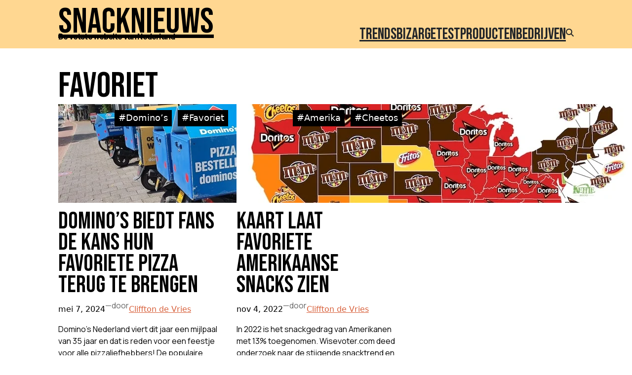

--- FILE ---
content_type: text/html; charset=utf-8
request_url: https://www.google.com/recaptcha/api2/aframe
body_size: 266
content:
<!DOCTYPE HTML><html><head><meta http-equiv="content-type" content="text/html; charset=UTF-8"></head><body><script nonce="dNbUtGYPkOxuXxp8ZRaMlg">/** Anti-fraud and anti-abuse applications only. See google.com/recaptcha */ try{var clients={'sodar':'https://pagead2.googlesyndication.com/pagead/sodar?'};window.addEventListener("message",function(a){try{if(a.source===window.parent){var b=JSON.parse(a.data);var c=clients[b['id']];if(c){var d=document.createElement('img');d.src=c+b['params']+'&rc='+(localStorage.getItem("rc::a")?sessionStorage.getItem("rc::b"):"");window.document.body.appendChild(d);sessionStorage.setItem("rc::e",parseInt(sessionStorage.getItem("rc::e")||0)+1);localStorage.setItem("rc::h",'1770078775786');}}}catch(b){}});window.parent.postMessage("_grecaptcha_ready", "*");}catch(b){}</script></body></html>